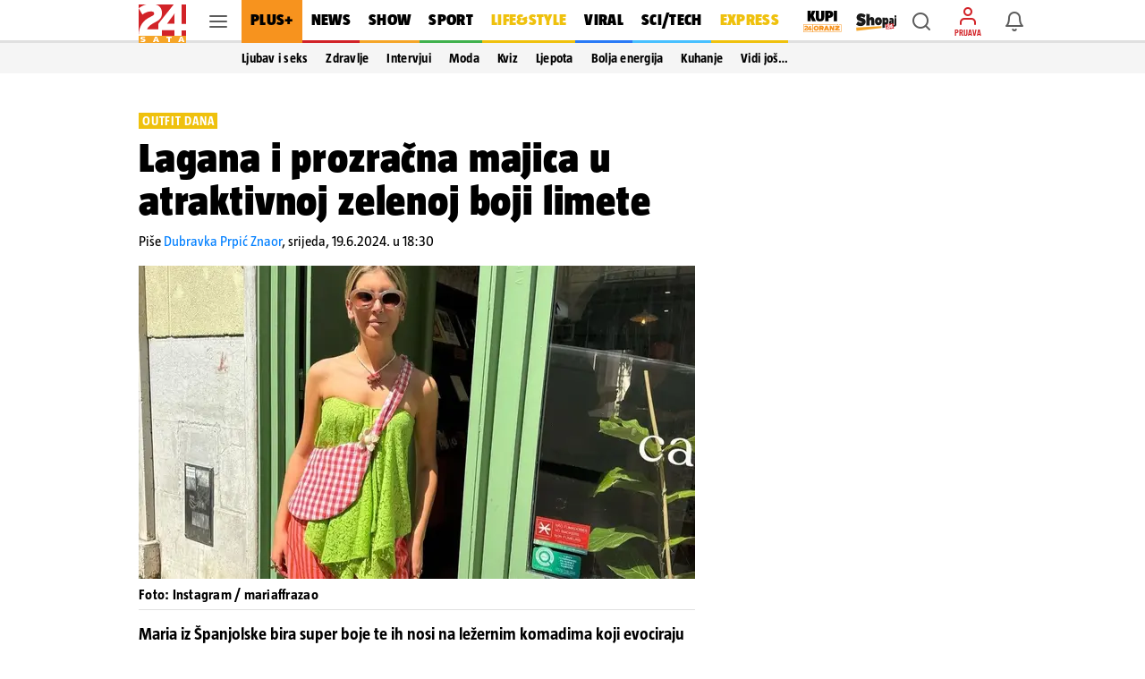

--- FILE ---
content_type: text/html
request_url: https://swcs.24sata.rocks//2025_hosted_creatives/01/lesnina/week24/index.html
body_size: 2062
content:
<!DOCTYPE html>
<html lang="hr">
  <head>
    <meta charset="UTF-8" />
    <meta name="viewport" content="width=device-width, initial-scale=1.0" />
    <title>Lesnina</title>
    <link rel="preconnect" href="https://fonts.googleapis.com" />
    <link rel="preconnect" href="https://fonts.gstatic.com" crossorigin />
    <link
      href="https://fonts.googleapis.com/css2?family=Montserrat:ital,wght@0,100..900;1,100..900&family=Roboto:ital,wght@0,100;0,300;0,400;0,500;0,700;0,900;1,100;1,300;1,400;1,500;1,700;1,900&display=swap"
      rel="stylesheet"
    />
    <link
      rel="stylesheet"
      href="https://cdn.jsdelivr.net/npm/swiper@11/swiper-bundle.min.css"
    />

    <link rel="stylesheet" href="style.css?v=02012025">
  </head>
  <body>
    <div class="widget">
      <div class="header">
        <div class="logohead"><img src="img/lesnina_logo.svg" alt="" class="logo" /> <p>XXXL prilika!</p></div>
        <div class="strelice">
            <div class="swiper-button-next">
                <img src="img/lijeva.svg" alt="">
            </div>
    <div class="swiper-button-prev">
        <img src="img/desna.svg" alt="">
    </div>
        </div>
      </div>
      <div class="widgetbody">
        <div class="swiper mySwiper">
          <div class="swiper-wrapper">

            <div class="swiper-slide">
            <a class="product" href="https://www.xxxlesnina.hr/s/?s=89830012&utm_source=24sata-hr&utm_medium=dirbuy_display&utm_campaign=so-m125c&utm_content=xxxlesnina-hr_cv_display_topproizvodi&utm_term=stropna+led+svjetiljka+giga+4" target="_blank">
              <img src="img/1_STROPNA LED SVJETILJKA GIGA 4.jpg" alt="" class="productimg">
              <p class="prodman">40%</p>
              <p class="prodtitle">STROPNA LED SVJETILJKA GIGA 4</p>
              <p class="prodtags"></p>
              <p class="prodoldprice">€ 99,99</p>
              <p class="prodprice">€ 59,99</p>
          </a>
        </div>

          <div class="swiper-slide">
              <a class="product" href="https://www.xxxlesnina.hr/s/?s=26940002&utm_source=24sata-hr&utm_medium=dirbuy_display&utm_campaign=so-m125c&utm_content=xxxlesnina-hr_cv_display_topproizvodi&utm_term=tv+fotelja+graham" target="_blank">
                  <img src="img/2_TV FOTELJA GRAHAM.jpg" alt="" class="productimg">
                  <p class="prodman">25%</p>
                  <p class="prodtitle">TV FOTELJA GRAHAM</p>
                  <p class="prodtags"></p>
                  <p class="prodoldprice">€ 399,00</p>
                  <p class="prodprice">€ 299,00</p>
              </a>
          </div>

        <div class="swiper-slide">
          <a class="product" href="https://www.xxxlesnina.hr/s/?s=24240070&utm_source=24sata-hr&utm_medium=dirbuy_display&utm_campaign=so-m125c&utm_content=xxxlesnina-hr_cv_display_topproizvodi&utm_term=kutna+garnitura+paris" target="_blank">
              <img src="img/3_KUTNA GARNITURA PARIS.jpg" alt="" class="productimg">
              <p class="prodman">24%</p>
              <p class="prodtitle">KUTNA GARNITURA PARIS</p>
              <p class="prodtags"></p>
              <p class="prodoldprice">€ 1.699,00</p>
              <p class="prodprice">€ 1.299,00</p>
          </a>
      </div>

          <div class="swiper-slide">
        <a class="product" href="https://www.xxxlesnina.hr/p/cantus-regal-boje-hrasta-boje-pijeska-000687029101?utm_source=24sata-hr&utm_medium=dirbuy_display&utm_campaign=so-m125c&utm_content=xxxlesnina-hr_cv_display_topproizvodi&utm_term=regal+zumba" target="_blank">
            <img src="img/4_REGAL ZUMBA.jpg" alt="" class="productimg">
            <p class="prodman">25%</p>
            <p class="prodtitle">REGAL ZUMBA</p>
            <p class="prodtags"></p>
            <p class="prodoldprice">€ 399,00</p>
            <p class="prodprice">€ 229,00</p>
        </a>
      </div>

            <div class="swiper-slide">
             <a class="product" href="https://www.xxxlesnina.hr/p/hom-in-box-krevet-svijetlo-siva-001933005602?utm_source=24sata-hr&utm_medium=dirbuy_display&utm_campaign=so-m125c&utm_content=xxxlesnina-hr_cv_display_topproizvodi&utm_term=box+krevet+tilia+160x200+cm" target="_blank">
                <img src="img/5_BOX KREVET TILIA 160x200 cm.jpg" alt="" class="productimg">
                <p class="prodman">28%</p>
                <p class="prodtitle">BOX KREVET TILIA 160x200 cm</p>
                <p class="prodtags"></p>
                <p class="prodoldprice">€ 1.249,00</p>
                <p class="prodprice">€ 899,00</p>
              </a>
            </div>

        <div class="swiper-slide">
          <a class="product" href="https://www.xxxlesnina.hr/p/mid-you-ormar-s-kliznim-vratima-bijela-boje-hrasta-002522042201?utm_source=24sata-hr&utm_medium=dirbuy_display&utm_campaign=so-m125c&utm_content=xxxlesnina-hr_cv_display_topproizvodi&utm_term=ormar+s+kliznim+vratima+berno" target="_blank">
              <img src="img/6_ORMAR S KLIZNIM VRATIMA BERNO.jpg" alt="" class="productimg">
              <p class="prodman">31%</p>
              <p class="prodtitle">ORMAR S KLIZNIM VRATIMA BERNO</p>
              <p class="prodtags"></p>
              <p class="prodoldprice">€ 289,00</p>
              <p class="prodprice">€ 199,00</p>
          </a>
       </div>

        <div class="swiper-slide">
              <a class="product" href="https://www.xxxlesnina.hr/p/lesnina-xxxl-madrac-90-200-cm-002031001901?utm_source=24sata-hr&utm_medium=dirbuy_display&utm_campaign=so-m125c&utm_content=xxxlesnina-hr_cv_display_topproizvodi&utm_term=madrac+lesnina+gold+90x200+cm" target="_blank">
                  <img src="img/7_MADRAC LESNINA GOLD 90x200 cm.jpg" alt="" class="productimg">
                  <p class="prodman">25%</p>
                  <p class="prodtitle">MADRAC LESNINA GOLD 90x200 cm</p>
                  <p class="prodtags"></p>
                  <p class="prodoldprice">€ 199,00</p>
                  <p class="prodprice">€ 149,00</p>
              </a>
          </div>
           
            <div class="swiper-slide">
              <a class="product" href="https://www.xxxlesnina.hr/p/hom-in-trosjed-tekstil-siva-be-002201000803?utm_source=24sata-hr&utm_medium=dirbuy_display&utm_campaign=so-m125c&utm_content=xxxlesnina-hr_cv_display_topproizvodi&utm_term=trosjed+basel" target="_blank">
                  <img src="img/8_TROSJED BASEL.jpg" alt="" class="productimg">
                  <p class="prodman">39%</p>
                  <p class="prodtitle">TROSJED BASEL</p>
                  <p class="prodtags"></p>
                  <p class="prodoldprice">€ 649,00</p>
                  <p class="prodprice">€ 399,00</p>
              </a>
            </div>

            <div class="swiper-slide">
              <a class="product" href="https://www.xxxlesnina.hr/p/mid-you-predsoblje-siva-bijela-001803070901?utm_source=24sata-hr&utm_medium=dirbuy_display&utm_campaign=so-m125c&utm_content=xxxlesnina-hr_cv_display_topproizvodi&utm_term=predsoblje+porto" target="_blank">
                  <img src="img/9_PREDSOBLJE  PORTO.jpg" alt="" class="productimg">
                  <p class="prodman">26%</p>
                  <p class="prodtitle">PREDSOBLJE PORTO</p>
                  <p class="prodtags"></p>
                  <p class="prodoldprice">€ 269,00</p>
                  <p class="prodprice">€ 199,00</p>
              </a>
          </div>

          <div class="swiper-slide">
            <a class="product" href="https://www.xxxlesnina.hr/p/carryhome-predsoblje-bijela-hrast-sonoma-000887051301?utm_source=24sata-hr&utm_medium=dirbuy_display&utm_campaign=so-m125c&utm_content=xxxlesnina-hr_cv_display_topproizvodi&utm_term=predsoblje+track" target="_blank">
                <img src="img/10_PREDSOBLJE TRACK.jpg" alt="" class="productimg">
                <p class="prodman">32%</p>
                <p class="prodtitle">PREDSOBLJE TRACK</p>
                <p class="prodtags"></p>
                <p class="prodoldprice">€ 189,00</p>
                <p class="prodprice">€ 129,00</p>
            </a>
        </div>

        <div class="swiper-slide">
            <a class="product" href="https://www.xxxlesnina.hr/p/landscape-kamin-elektricni-002798024701?utm_source=24sata-hr&utm_medium=dirbuy_display&utm_campaign=so-m125c&utm_content=xxxlesnina-hr_cv_display_topproizvodi&utm_term=elektricni+kamin+dublin" target="_blank">
                <img src="img/11_ELEKTRIČNI KAMIN DUBLIN.jpg" alt="" class="productimg">
                <p class="prodman">30%</p>
                <p class="prodtitle">ELEKTRIČNI KAMIN DUBLIN</p>
                <p class="prodtags"></p>
                <p class="prodoldprice">€ 499,00</p>
                <p class="prodprice">€ 349,00</p>
            </a>
        </div>

        <div class="swiper-slide">
          <a class="product" href="https://www.xxxlesnina.hr/p/carryhome-vjesalica-za-gard-samostojec-crna-008443006001?utm_source=24sata-hr&utm_medium=dirbuy_display&utm_campaign=so-m125c&utm_content=xxxlesnina-hr_cv_display_topproizvodi&utm_term=samostojeca+vjesalica+denis" target="_blank">
              <img src="img/12_SAMOSTOJEĆA VJEŠALICA DENIS.jpg" alt="" class="productimg">
              <p class="prodman">44%</p>
              <p class="prodtitle">SAMOSTOJEĆA VJEŠALICA DENIS</p>
              <p class="prodtags"></p>
              <p class="prodoldprice">€ 69,90</p>
              <p class="prodprice">€ 39,00</p>
          </a>
      </div>

        </div>
      </div>
    </div>
    <script src="https://cdn.jsdelivr.net/npm/swiper@11/swiper-bundle.min.js"></script>

    <script src="app.js?v=02012025"></script>
  </body>
</html>


--- FILE ---
content_type: text/css
request_url: https://www.24sata.hr/static/style/vendors_lazy.css?bust=72176315
body_size: 1
content:
.card__video_wrap.in-placeholder .jwplayer{position:absolute;top:50%;left:50%;transform:translate(-50%,-50%)}